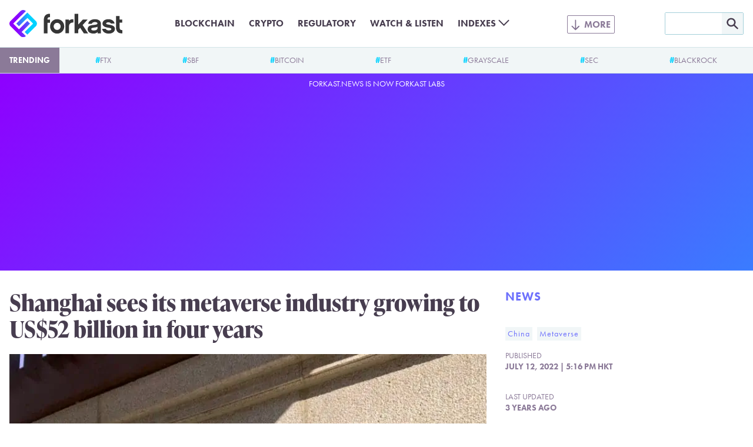

--- FILE ---
content_type: text/html; charset=utf-8
request_url: https://www.google.com/recaptcha/api2/aframe
body_size: 266
content:
<!DOCTYPE HTML><html><head><meta http-equiv="content-type" content="text/html; charset=UTF-8"></head><body><script nonce="KRuwAwwmrGNL9Jhb6eiSog">/** Anti-fraud and anti-abuse applications only. See google.com/recaptcha */ try{var clients={'sodar':'https://pagead2.googlesyndication.com/pagead/sodar?'};window.addEventListener("message",function(a){try{if(a.source===window.parent){var b=JSON.parse(a.data);var c=clients[b['id']];if(c){var d=document.createElement('img');d.src=c+b['params']+'&rc='+(localStorage.getItem("rc::a")?sessionStorage.getItem("rc::b"):"");window.document.body.appendChild(d);sessionStorage.setItem("rc::e",parseInt(sessionStorage.getItem("rc::e")||0)+1);localStorage.setItem("rc::h",'1768858990601');}}}catch(b){}});window.parent.postMessage("_grecaptcha_ready", "*");}catch(b){}</script></body></html>